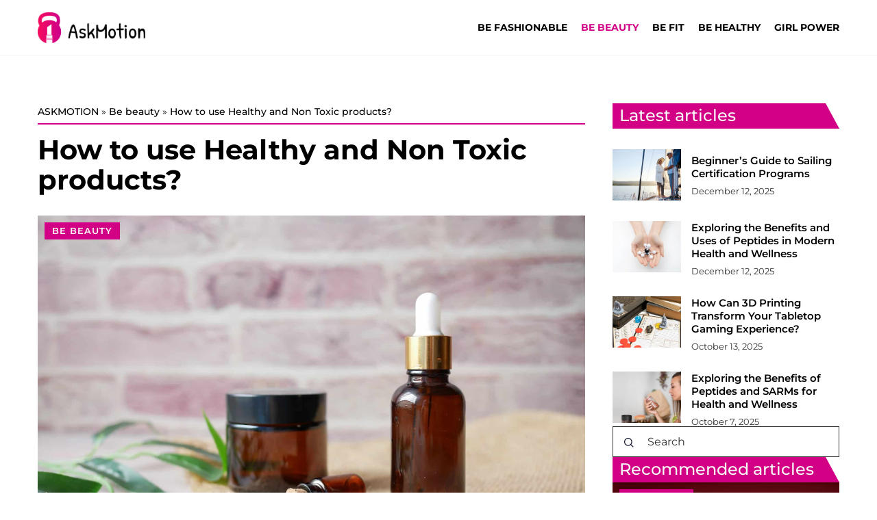

--- FILE ---
content_type: text/html; charset=UTF-8
request_url: https://askmotion.com/how-to-use-healthy-and-non-toxic-products/
body_size: 15346
content:
<!DOCTYPE html>
<html lang="en">
<head><meta charset="UTF-8"><script>if(navigator.userAgent.match(/MSIE|Internet Explorer/i)||navigator.userAgent.match(/Trident\/7\..*?rv:11/i)){var href=document.location.href;if(!href.match(/[?&]nowprocket/)){if(href.indexOf("?")==-1){if(href.indexOf("#")==-1){document.location.href=href+"?nowprocket=1"}else{document.location.href=href.replace("#","?nowprocket=1#")}}else{if(href.indexOf("#")==-1){document.location.href=href+"&nowprocket=1"}else{document.location.href=href.replace("#","&nowprocket=1#")}}}}</script><script>(()=>{class RocketLazyLoadScripts{constructor(){this.v="1.2.6",this.triggerEvents=["keydown","mousedown","mousemove","touchmove","touchstart","touchend","wheel"],this.userEventHandler=this.t.bind(this),this.touchStartHandler=this.i.bind(this),this.touchMoveHandler=this.o.bind(this),this.touchEndHandler=this.h.bind(this),this.clickHandler=this.u.bind(this),this.interceptedClicks=[],this.interceptedClickListeners=[],this.l(this),window.addEventListener("pageshow",(t=>{this.persisted=t.persisted,this.everythingLoaded&&this.m()})),this.CSPIssue=sessionStorage.getItem("rocketCSPIssue"),document.addEventListener("securitypolicyviolation",(t=>{this.CSPIssue||"script-src-elem"!==t.violatedDirective||"data"!==t.blockedURI||(this.CSPIssue=!0,sessionStorage.setItem("rocketCSPIssue",!0))})),document.addEventListener("DOMContentLoaded",(()=>{this.k()})),this.delayedScripts={normal:[],async:[],defer:[]},this.trash=[],this.allJQueries=[]}p(t){document.hidden?t.t():(this.triggerEvents.forEach((e=>window.addEventListener(e,t.userEventHandler,{passive:!0}))),window.addEventListener("touchstart",t.touchStartHandler,{passive:!0}),window.addEventListener("mousedown",t.touchStartHandler),document.addEventListener("visibilitychange",t.userEventHandler))}_(){this.triggerEvents.forEach((t=>window.removeEventListener(t,this.userEventHandler,{passive:!0}))),document.removeEventListener("visibilitychange",this.userEventHandler)}i(t){"HTML"!==t.target.tagName&&(window.addEventListener("touchend",this.touchEndHandler),window.addEventListener("mouseup",this.touchEndHandler),window.addEventListener("touchmove",this.touchMoveHandler,{passive:!0}),window.addEventListener("mousemove",this.touchMoveHandler),t.target.addEventListener("click",this.clickHandler),this.L(t.target,!0),this.S(t.target,"onclick","rocket-onclick"),this.C())}o(t){window.removeEventListener("touchend",this.touchEndHandler),window.removeEventListener("mouseup",this.touchEndHandler),window.removeEventListener("touchmove",this.touchMoveHandler,{passive:!0}),window.removeEventListener("mousemove",this.touchMoveHandler),t.target.removeEventListener("click",this.clickHandler),this.L(t.target,!1),this.S(t.target,"rocket-onclick","onclick"),this.M()}h(){window.removeEventListener("touchend",this.touchEndHandler),window.removeEventListener("mouseup",this.touchEndHandler),window.removeEventListener("touchmove",this.touchMoveHandler,{passive:!0}),window.removeEventListener("mousemove",this.touchMoveHandler)}u(t){t.target.removeEventListener("click",this.clickHandler),this.L(t.target,!1),this.S(t.target,"rocket-onclick","onclick"),this.interceptedClicks.push(t),t.preventDefault(),t.stopPropagation(),t.stopImmediatePropagation(),this.M()}O(){window.removeEventListener("touchstart",this.touchStartHandler,{passive:!0}),window.removeEventListener("mousedown",this.touchStartHandler),this.interceptedClicks.forEach((t=>{t.target.dispatchEvent(new MouseEvent("click",{view:t.view,bubbles:!0,cancelable:!0}))}))}l(t){EventTarget.prototype.addEventListenerWPRocketBase=EventTarget.prototype.addEventListener,EventTarget.prototype.addEventListener=function(e,i,o){"click"!==e||t.windowLoaded||i===t.clickHandler||t.interceptedClickListeners.push({target:this,func:i,options:o}),(this||window).addEventListenerWPRocketBase(e,i,o)}}L(t,e){this.interceptedClickListeners.forEach((i=>{i.target===t&&(e?t.removeEventListener("click",i.func,i.options):t.addEventListener("click",i.func,i.options))})),t.parentNode!==document.documentElement&&this.L(t.parentNode,e)}D(){return new Promise((t=>{this.P?this.M=t:t()}))}C(){this.P=!0}M(){this.P=!1}S(t,e,i){t.hasAttribute&&t.hasAttribute(e)&&(event.target.setAttribute(i,event.target.getAttribute(e)),event.target.removeAttribute(e))}t(){this._(this),"loading"===document.readyState?document.addEventListener("DOMContentLoaded",this.R.bind(this)):this.R()}k(){let t=[];document.querySelectorAll("script[type=rocketlazyloadscript][data-rocket-src]").forEach((e=>{let i=e.getAttribute("data-rocket-src");if(i&&!i.startsWith("data:")){0===i.indexOf("//")&&(i=location.protocol+i);try{const o=new URL(i).origin;o!==location.origin&&t.push({src:o,crossOrigin:e.crossOrigin||"module"===e.getAttribute("data-rocket-type")})}catch(t){}}})),t=[...new Map(t.map((t=>[JSON.stringify(t),t]))).values()],this.T(t,"preconnect")}async R(){this.lastBreath=Date.now(),this.j(this),this.F(this),this.I(),this.W(),this.q(),await this.A(this.delayedScripts.normal),await this.A(this.delayedScripts.defer),await this.A(this.delayedScripts.async);try{await this.U(),await this.H(this),await this.J()}catch(t){console.error(t)}window.dispatchEvent(new Event("rocket-allScriptsLoaded")),this.everythingLoaded=!0,this.D().then((()=>{this.O()})),this.N()}W(){document.querySelectorAll("script[type=rocketlazyloadscript]").forEach((t=>{t.hasAttribute("data-rocket-src")?t.hasAttribute("async")&&!1!==t.async?this.delayedScripts.async.push(t):t.hasAttribute("defer")&&!1!==t.defer||"module"===t.getAttribute("data-rocket-type")?this.delayedScripts.defer.push(t):this.delayedScripts.normal.push(t):this.delayedScripts.normal.push(t)}))}async B(t){if(await this.G(),!0!==t.noModule||!("noModule"in HTMLScriptElement.prototype))return new Promise((e=>{let i;function o(){(i||t).setAttribute("data-rocket-status","executed"),e()}try{if(navigator.userAgent.indexOf("Firefox/")>0||""===navigator.vendor||this.CSPIssue)i=document.createElement("script"),[...t.attributes].forEach((t=>{let e=t.nodeName;"type"!==e&&("data-rocket-type"===e&&(e="type"),"data-rocket-src"===e&&(e="src"),i.setAttribute(e,t.nodeValue))})),t.text&&(i.text=t.text),i.hasAttribute("src")?(i.addEventListener("load",o),i.addEventListener("error",(function(){i.setAttribute("data-rocket-status","failed-network"),e()})),setTimeout((()=>{i.isConnected||e()}),1)):(i.text=t.text,o()),t.parentNode.replaceChild(i,t);else{const i=t.getAttribute("data-rocket-type"),s=t.getAttribute("data-rocket-src");i?(t.type=i,t.removeAttribute("data-rocket-type")):t.removeAttribute("type"),t.addEventListener("load",o),t.addEventListener("error",(i=>{this.CSPIssue&&i.target.src.startsWith("data:")?(console.log("WPRocket: data-uri blocked by CSP -> fallback"),t.removeAttribute("src"),this.B(t).then(e)):(t.setAttribute("data-rocket-status","failed-network"),e())})),s?(t.removeAttribute("data-rocket-src"),t.src=s):t.src="data:text/javascript;base64,"+window.btoa(unescape(encodeURIComponent(t.text)))}}catch(i){t.setAttribute("data-rocket-status","failed-transform"),e()}}));t.setAttribute("data-rocket-status","skipped")}async A(t){const e=t.shift();return e&&e.isConnected?(await this.B(e),this.A(t)):Promise.resolve()}q(){this.T([...this.delayedScripts.normal,...this.delayedScripts.defer,...this.delayedScripts.async],"preload")}T(t,e){var i=document.createDocumentFragment();t.forEach((t=>{const o=t.getAttribute&&t.getAttribute("data-rocket-src")||t.src;if(o&&!o.startsWith("data:")){const s=document.createElement("link");s.href=o,s.rel=e,"preconnect"!==e&&(s.as="script"),t.getAttribute&&"module"===t.getAttribute("data-rocket-type")&&(s.crossOrigin=!0),t.crossOrigin&&(s.crossOrigin=t.crossOrigin),t.integrity&&(s.integrity=t.integrity),i.appendChild(s),this.trash.push(s)}})),document.head.appendChild(i)}j(t){let e={};function i(i,o){return e[o].eventsToRewrite.indexOf(i)>=0&&!t.everythingLoaded?"rocket-"+i:i}function o(t,o){!function(t){e[t]||(e[t]={originalFunctions:{add:t.addEventListener,remove:t.removeEventListener},eventsToRewrite:[]},t.addEventListener=function(){arguments[0]=i(arguments[0],t),e[t].originalFunctions.add.apply(t,arguments)},t.removeEventListener=function(){arguments[0]=i(arguments[0],t),e[t].originalFunctions.remove.apply(t,arguments)})}(t),e[t].eventsToRewrite.push(o)}function s(e,i){let o=e[i];e[i]=null,Object.defineProperty(e,i,{get:()=>o||function(){},set(s){t.everythingLoaded?o=s:e["rocket"+i]=o=s}})}o(document,"DOMContentLoaded"),o(window,"DOMContentLoaded"),o(window,"load"),o(window,"pageshow"),o(document,"readystatechange"),s(document,"onreadystatechange"),s(window,"onload"),s(window,"onpageshow");try{Object.defineProperty(document,"readyState",{get:()=>t.rocketReadyState,set(e){t.rocketReadyState=e},configurable:!0}),document.readyState="loading"}catch(t){console.log("WPRocket DJE readyState conflict, bypassing")}}F(t){let e;function i(e){return t.everythingLoaded?e:e.split(" ").map((t=>"load"===t||0===t.indexOf("load.")?"rocket-jquery-load":t)).join(" ")}function o(o){function s(t){const e=o.fn[t];o.fn[t]=o.fn.init.prototype[t]=function(){return this[0]===window&&("string"==typeof arguments[0]||arguments[0]instanceof String?arguments[0]=i(arguments[0]):"object"==typeof arguments[0]&&Object.keys(arguments[0]).forEach((t=>{const e=arguments[0][t];delete arguments[0][t],arguments[0][i(t)]=e}))),e.apply(this,arguments),this}}o&&o.fn&&!t.allJQueries.includes(o)&&(o.fn.ready=o.fn.init.prototype.ready=function(e){return t.domReadyFired?e.bind(document)(o):document.addEventListener("rocket-DOMContentLoaded",(()=>e.bind(document)(o))),o([])},s("on"),s("one"),t.allJQueries.push(o)),e=o}o(window.jQuery),Object.defineProperty(window,"jQuery",{get:()=>e,set(t){o(t)}})}async H(t){const e=document.querySelector("script[data-webpack]");e&&(await async function(){return new Promise((t=>{e.addEventListener("load",t),e.addEventListener("error",t)}))}(),await t.K(),await t.H(t))}async U(){this.domReadyFired=!0;try{document.readyState="interactive"}catch(t){}await this.G(),document.dispatchEvent(new Event("rocket-readystatechange")),await this.G(),document.rocketonreadystatechange&&document.rocketonreadystatechange(),await this.G(),document.dispatchEvent(new Event("rocket-DOMContentLoaded")),await this.G(),window.dispatchEvent(new Event("rocket-DOMContentLoaded"))}async J(){try{document.readyState="complete"}catch(t){}await this.G(),document.dispatchEvent(new Event("rocket-readystatechange")),await this.G(),document.rocketonreadystatechange&&document.rocketonreadystatechange(),await this.G(),window.dispatchEvent(new Event("rocket-load")),await this.G(),window.rocketonload&&window.rocketonload(),await this.G(),this.allJQueries.forEach((t=>t(window).trigger("rocket-jquery-load"))),await this.G();const t=new Event("rocket-pageshow");t.persisted=this.persisted,window.dispatchEvent(t),await this.G(),window.rocketonpageshow&&window.rocketonpageshow({persisted:this.persisted}),this.windowLoaded=!0}m(){document.onreadystatechange&&document.onreadystatechange(),window.onload&&window.onload(),window.onpageshow&&window.onpageshow({persisted:this.persisted})}I(){const t=new Map;document.write=document.writeln=function(e){const i=document.currentScript;i||console.error("WPRocket unable to document.write this: "+e);const o=document.createRange(),s=i.parentElement;let n=t.get(i);void 0===n&&(n=i.nextSibling,t.set(i,n));const c=document.createDocumentFragment();o.setStart(c,0),c.appendChild(o.createContextualFragment(e)),s.insertBefore(c,n)}}async G(){Date.now()-this.lastBreath>45&&(await this.K(),this.lastBreath=Date.now())}async K(){return document.hidden?new Promise((t=>setTimeout(t))):new Promise((t=>requestAnimationFrame(t)))}N(){this.trash.forEach((t=>t.remove()))}static run(){const t=new RocketLazyLoadScripts;t.p(t)}}RocketLazyLoadScripts.run()})();</script>	
	
	<meta name="viewport" content="width=device-width, initial-scale=1">
		<meta name='robots' content='index, follow, max-image-preview:large, max-snippet:-1, max-video-preview:-1' />

	<!-- This site is optimized with the Yoast SEO plugin v23.4 - https://yoast.com/wordpress/plugins/seo/ -->
	<title>How to use Healthy and Non Toxic products? - Askmotion</title><link rel="preload" data-rocket-preload as="image" href="https://askmotion.com/wp-content/uploads/2022/09/towfiqu-barbhuiya-jbjmimlaC-U-unsplash.jpg" fetchpriority="high">
	<meta name="description" content="Check out our blog article How to use Healthy and Non Toxic products? ✔️ Expect a solid dose of accurate and informative content!" />
	<link rel="canonical" href="https://askmotion.com/how-to-use-healthy-and-non-toxic-products/" />
	<meta property="og:locale" content="en_US" />
	<meta property="og:type" content="article" />
	<meta property="og:title" content="How to use Healthy and Non Toxic products? - Askmotion" />
	<meta property="og:description" content="Check out our blog article How to use Healthy and Non Toxic products? ✔️ Expect a solid dose of accurate and informative content!" />
	<meta property="og:url" content="https://askmotion.com/how-to-use-healthy-and-non-toxic-products/" />
	<meta property="og:site_name" content="Askmotion" />
	<meta property="og:image" content="https://askmotion.com/wp-content/uploads/2022/09/towfiqu-barbhuiya-jbjmimlaC-U-unsplash.jpg" />
	<meta property="og:image:width" content="1920" />
	<meta property="og:image:height" content="1281" />
	<meta property="og:image:type" content="image/jpeg" />
	<meta name="author" content="Brandy Salisbury" />
	<meta name="twitter:card" content="summary_large_image" />
	<meta name="twitter:label1" content="Written by" />
	<meta name="twitter:data1" content="Brandy Salisbury" />
	<meta name="twitter:label2" content="Est. reading time" />
	<meta name="twitter:data2" content="4 minutes" />
	<script type="application/ld+json" class="yoast-schema-graph">{"@context":"https://schema.org","@graph":[{"@type":"WebPage","@id":"https://askmotion.com/how-to-use-healthy-and-non-toxic-products/","url":"https://askmotion.com/how-to-use-healthy-and-non-toxic-products/","name":"How to use Healthy and Non Toxic products? - Askmotion","isPartOf":{"@id":"https://askmotion.com/#website"},"primaryImageOfPage":{"@id":"https://askmotion.com/how-to-use-healthy-and-non-toxic-products/#primaryimage"},"image":{"@id":"https://askmotion.com/how-to-use-healthy-and-non-toxic-products/#primaryimage"},"thumbnailUrl":"https://askmotion.com/wp-content/uploads/2022/09/towfiqu-barbhuiya-jbjmimlaC-U-unsplash.jpg","description":"Check out our blog article How to use Healthy and Non Toxic products? ✔️ Expect a solid dose of accurate and informative content!","inLanguage":"en-US","potentialAction":[{"@type":"ReadAction","target":["https://askmotion.com/how-to-use-healthy-and-non-toxic-products/"]}]},{"@type":"ImageObject","inLanguage":"en-US","@id":"https://askmotion.com/how-to-use-healthy-and-non-toxic-products/#primaryimage","url":"https://askmotion.com/wp-content/uploads/2022/09/towfiqu-barbhuiya-jbjmimlaC-U-unsplash.jpg","contentUrl":"https://askmotion.com/wp-content/uploads/2022/09/towfiqu-barbhuiya-jbjmimlaC-U-unsplash.jpg","width":1920,"height":1281},{"@type":"WebSite","@id":"https://askmotion.com/#website","url":"https://askmotion.com/","name":"Askmotion","description":"","potentialAction":[{"@type":"SearchAction","target":{"@type":"EntryPoint","urlTemplate":"https://askmotion.com/?s={search_term_string}"},"query-input":{"@type":"PropertyValueSpecification","valueRequired":true,"valueName":"search_term_string"}}],"inLanguage":"en-US"}]}</script>
	<!-- / Yoast SEO plugin. -->


<link rel='dns-prefetch' href='//cdnjs.cloudflare.com' />

<!-- askmotion.com is managing ads with Advanced Ads 1.54.1 --><!--noptimize--><script id="askmo-ready">
			window.advanced_ads_ready=function(e,a){a=a||"complete";var d=function(e){return"interactive"===a?"loading"!==e:"complete"===e};d(document.readyState)?e():document.addEventListener("readystatechange",(function(a){d(a.target.readyState)&&e()}),{once:"interactive"===a})},window.advanced_ads_ready_queue=window.advanced_ads_ready_queue||[];		</script>
		<!--/noptimize--><style id='wp-emoji-styles-inline-css' type='text/css'>

	img.wp-smiley, img.emoji {
		display: inline !important;
		border: none !important;
		box-shadow: none !important;
		height: 1em !important;
		width: 1em !important;
		margin: 0 0.07em !important;
		vertical-align: -0.1em !important;
		background: none !important;
		padding: 0 !important;
	}
</style>
<style id='classic-theme-styles-inline-css' type='text/css'>
/*! This file is auto-generated */
.wp-block-button__link{color:#fff;background-color:#32373c;border-radius:9999px;box-shadow:none;text-decoration:none;padding:calc(.667em + 2px) calc(1.333em + 2px);font-size:1.125em}.wp-block-file__button{background:#32373c;color:#fff;text-decoration:none}
</style>
<style id='global-styles-inline-css' type='text/css'>
:root{--wp--preset--aspect-ratio--square: 1;--wp--preset--aspect-ratio--4-3: 4/3;--wp--preset--aspect-ratio--3-4: 3/4;--wp--preset--aspect-ratio--3-2: 3/2;--wp--preset--aspect-ratio--2-3: 2/3;--wp--preset--aspect-ratio--16-9: 16/9;--wp--preset--aspect-ratio--9-16: 9/16;--wp--preset--color--black: #000000;--wp--preset--color--cyan-bluish-gray: #abb8c3;--wp--preset--color--white: #ffffff;--wp--preset--color--pale-pink: #f78da7;--wp--preset--color--vivid-red: #cf2e2e;--wp--preset--color--luminous-vivid-orange: #ff6900;--wp--preset--color--luminous-vivid-amber: #fcb900;--wp--preset--color--light-green-cyan: #7bdcb5;--wp--preset--color--vivid-green-cyan: #00d084;--wp--preset--color--pale-cyan-blue: #8ed1fc;--wp--preset--color--vivid-cyan-blue: #0693e3;--wp--preset--color--vivid-purple: #9b51e0;--wp--preset--gradient--vivid-cyan-blue-to-vivid-purple: linear-gradient(135deg,rgba(6,147,227,1) 0%,rgb(155,81,224) 100%);--wp--preset--gradient--light-green-cyan-to-vivid-green-cyan: linear-gradient(135deg,rgb(122,220,180) 0%,rgb(0,208,130) 100%);--wp--preset--gradient--luminous-vivid-amber-to-luminous-vivid-orange: linear-gradient(135deg,rgba(252,185,0,1) 0%,rgba(255,105,0,1) 100%);--wp--preset--gradient--luminous-vivid-orange-to-vivid-red: linear-gradient(135deg,rgba(255,105,0,1) 0%,rgb(207,46,46) 100%);--wp--preset--gradient--very-light-gray-to-cyan-bluish-gray: linear-gradient(135deg,rgb(238,238,238) 0%,rgb(169,184,195) 100%);--wp--preset--gradient--cool-to-warm-spectrum: linear-gradient(135deg,rgb(74,234,220) 0%,rgb(151,120,209) 20%,rgb(207,42,186) 40%,rgb(238,44,130) 60%,rgb(251,105,98) 80%,rgb(254,248,76) 100%);--wp--preset--gradient--blush-light-purple: linear-gradient(135deg,rgb(255,206,236) 0%,rgb(152,150,240) 100%);--wp--preset--gradient--blush-bordeaux: linear-gradient(135deg,rgb(254,205,165) 0%,rgb(254,45,45) 50%,rgb(107,0,62) 100%);--wp--preset--gradient--luminous-dusk: linear-gradient(135deg,rgb(255,203,112) 0%,rgb(199,81,192) 50%,rgb(65,88,208) 100%);--wp--preset--gradient--pale-ocean: linear-gradient(135deg,rgb(255,245,203) 0%,rgb(182,227,212) 50%,rgb(51,167,181) 100%);--wp--preset--gradient--electric-grass: linear-gradient(135deg,rgb(202,248,128) 0%,rgb(113,206,126) 100%);--wp--preset--gradient--midnight: linear-gradient(135deg,rgb(2,3,129) 0%,rgb(40,116,252) 100%);--wp--preset--font-size--small: 13px;--wp--preset--font-size--medium: 20px;--wp--preset--font-size--large: 36px;--wp--preset--font-size--x-large: 42px;--wp--preset--spacing--20: 0.44rem;--wp--preset--spacing--30: 0.67rem;--wp--preset--spacing--40: 1rem;--wp--preset--spacing--50: 1.5rem;--wp--preset--spacing--60: 2.25rem;--wp--preset--spacing--70: 3.38rem;--wp--preset--spacing--80: 5.06rem;--wp--preset--shadow--natural: 6px 6px 9px rgba(0, 0, 0, 0.2);--wp--preset--shadow--deep: 12px 12px 50px rgba(0, 0, 0, 0.4);--wp--preset--shadow--sharp: 6px 6px 0px rgba(0, 0, 0, 0.2);--wp--preset--shadow--outlined: 6px 6px 0px -3px rgba(255, 255, 255, 1), 6px 6px rgba(0, 0, 0, 1);--wp--preset--shadow--crisp: 6px 6px 0px rgba(0, 0, 0, 1);}:where(.is-layout-flex){gap: 0.5em;}:where(.is-layout-grid){gap: 0.5em;}body .is-layout-flex{display: flex;}.is-layout-flex{flex-wrap: wrap;align-items: center;}.is-layout-flex > :is(*, div){margin: 0;}body .is-layout-grid{display: grid;}.is-layout-grid > :is(*, div){margin: 0;}:where(.wp-block-columns.is-layout-flex){gap: 2em;}:where(.wp-block-columns.is-layout-grid){gap: 2em;}:where(.wp-block-post-template.is-layout-flex){gap: 1.25em;}:where(.wp-block-post-template.is-layout-grid){gap: 1.25em;}.has-black-color{color: var(--wp--preset--color--black) !important;}.has-cyan-bluish-gray-color{color: var(--wp--preset--color--cyan-bluish-gray) !important;}.has-white-color{color: var(--wp--preset--color--white) !important;}.has-pale-pink-color{color: var(--wp--preset--color--pale-pink) !important;}.has-vivid-red-color{color: var(--wp--preset--color--vivid-red) !important;}.has-luminous-vivid-orange-color{color: var(--wp--preset--color--luminous-vivid-orange) !important;}.has-luminous-vivid-amber-color{color: var(--wp--preset--color--luminous-vivid-amber) !important;}.has-light-green-cyan-color{color: var(--wp--preset--color--light-green-cyan) !important;}.has-vivid-green-cyan-color{color: var(--wp--preset--color--vivid-green-cyan) !important;}.has-pale-cyan-blue-color{color: var(--wp--preset--color--pale-cyan-blue) !important;}.has-vivid-cyan-blue-color{color: var(--wp--preset--color--vivid-cyan-blue) !important;}.has-vivid-purple-color{color: var(--wp--preset--color--vivid-purple) !important;}.has-black-background-color{background-color: var(--wp--preset--color--black) !important;}.has-cyan-bluish-gray-background-color{background-color: var(--wp--preset--color--cyan-bluish-gray) !important;}.has-white-background-color{background-color: var(--wp--preset--color--white) !important;}.has-pale-pink-background-color{background-color: var(--wp--preset--color--pale-pink) !important;}.has-vivid-red-background-color{background-color: var(--wp--preset--color--vivid-red) !important;}.has-luminous-vivid-orange-background-color{background-color: var(--wp--preset--color--luminous-vivid-orange) !important;}.has-luminous-vivid-amber-background-color{background-color: var(--wp--preset--color--luminous-vivid-amber) !important;}.has-light-green-cyan-background-color{background-color: var(--wp--preset--color--light-green-cyan) !important;}.has-vivid-green-cyan-background-color{background-color: var(--wp--preset--color--vivid-green-cyan) !important;}.has-pale-cyan-blue-background-color{background-color: var(--wp--preset--color--pale-cyan-blue) !important;}.has-vivid-cyan-blue-background-color{background-color: var(--wp--preset--color--vivid-cyan-blue) !important;}.has-vivid-purple-background-color{background-color: var(--wp--preset--color--vivid-purple) !important;}.has-black-border-color{border-color: var(--wp--preset--color--black) !important;}.has-cyan-bluish-gray-border-color{border-color: var(--wp--preset--color--cyan-bluish-gray) !important;}.has-white-border-color{border-color: var(--wp--preset--color--white) !important;}.has-pale-pink-border-color{border-color: var(--wp--preset--color--pale-pink) !important;}.has-vivid-red-border-color{border-color: var(--wp--preset--color--vivid-red) !important;}.has-luminous-vivid-orange-border-color{border-color: var(--wp--preset--color--luminous-vivid-orange) !important;}.has-luminous-vivid-amber-border-color{border-color: var(--wp--preset--color--luminous-vivid-amber) !important;}.has-light-green-cyan-border-color{border-color: var(--wp--preset--color--light-green-cyan) !important;}.has-vivid-green-cyan-border-color{border-color: var(--wp--preset--color--vivid-green-cyan) !important;}.has-pale-cyan-blue-border-color{border-color: var(--wp--preset--color--pale-cyan-blue) !important;}.has-vivid-cyan-blue-border-color{border-color: var(--wp--preset--color--vivid-cyan-blue) !important;}.has-vivid-purple-border-color{border-color: var(--wp--preset--color--vivid-purple) !important;}.has-vivid-cyan-blue-to-vivid-purple-gradient-background{background: var(--wp--preset--gradient--vivid-cyan-blue-to-vivid-purple) !important;}.has-light-green-cyan-to-vivid-green-cyan-gradient-background{background: var(--wp--preset--gradient--light-green-cyan-to-vivid-green-cyan) !important;}.has-luminous-vivid-amber-to-luminous-vivid-orange-gradient-background{background: var(--wp--preset--gradient--luminous-vivid-amber-to-luminous-vivid-orange) !important;}.has-luminous-vivid-orange-to-vivid-red-gradient-background{background: var(--wp--preset--gradient--luminous-vivid-orange-to-vivid-red) !important;}.has-very-light-gray-to-cyan-bluish-gray-gradient-background{background: var(--wp--preset--gradient--very-light-gray-to-cyan-bluish-gray) !important;}.has-cool-to-warm-spectrum-gradient-background{background: var(--wp--preset--gradient--cool-to-warm-spectrum) !important;}.has-blush-light-purple-gradient-background{background: var(--wp--preset--gradient--blush-light-purple) !important;}.has-blush-bordeaux-gradient-background{background: var(--wp--preset--gradient--blush-bordeaux) !important;}.has-luminous-dusk-gradient-background{background: var(--wp--preset--gradient--luminous-dusk) !important;}.has-pale-ocean-gradient-background{background: var(--wp--preset--gradient--pale-ocean) !important;}.has-electric-grass-gradient-background{background: var(--wp--preset--gradient--electric-grass) !important;}.has-midnight-gradient-background{background: var(--wp--preset--gradient--midnight) !important;}.has-small-font-size{font-size: var(--wp--preset--font-size--small) !important;}.has-medium-font-size{font-size: var(--wp--preset--font-size--medium) !important;}.has-large-font-size{font-size: var(--wp--preset--font-size--large) !important;}.has-x-large-font-size{font-size: var(--wp--preset--font-size--x-large) !important;}
:where(.wp-block-post-template.is-layout-flex){gap: 1.25em;}:where(.wp-block-post-template.is-layout-grid){gap: 1.25em;}
:where(.wp-block-columns.is-layout-flex){gap: 2em;}:where(.wp-block-columns.is-layout-grid){gap: 2em;}
:root :where(.wp-block-pullquote){font-size: 1.5em;line-height: 1.6;}
</style>
<link data-minify="1" rel='stylesheet' id='mainstyle-css' href='https://askmotion.com/wp-content/cache/min/1/wp-content/themes/knight-theme/style.css?ver=1725975630' type='text/css' media='all' />
<script type="text/javascript" src="https://askmotion.com/wp-includes/js/jquery/jquery.min.js?ver=3.7.1" id="jquery-core-js"></script>
<script type="text/javascript" src="https://askmotion.com/wp-includes/js/jquery/jquery-migrate.min.js?ver=3.4.1" id="jquery-migrate-js" data-rocket-defer defer></script>
<script  type="application/ld+json">
        {
          "@context": "https://schema.org",
          "@type": "BreadcrumbList",
          "itemListElement": [{"@type": "ListItem","position": 1,"name": "askmotion","item": "https://askmotion.com" },{"@type": "ListItem","position": 2,"name": "Be beauty","item": "https://askmotion.com/category/be-beauty/" },{"@type": "ListItem","position": 3,"name": "How to use Healthy and Non Toxic products?"}]
        }
        </script>    <style>
    @font-face {font-family: 'Montserrat';font-style: normal;font-weight: 400;src: url('https://askmotion.com/wp-content/themes/knight-theme/fonts/Montserrat-Regular.ttf');font-display: swap;}
    @font-face {font-family: 'Montserrat';font-style: normal;font-weight: 500;src: url('https://askmotion.com/wp-content/themes/knight-theme/fonts/Montserrat-Medium.ttf');font-display: swap;}
    @font-face {font-family: 'Montserrat';font-style: normal;font-weight: 600;src: url('https://askmotion.com/wp-content/themes/knight-theme/fonts/Montserrat-SemiBold.ttf');font-display: swap;}
    @font-face {font-family: 'Montserrat';font-style: normal;font-weight: 700;src: url('https://askmotion.com/wp-content/themes/knight-theme/fonts/Montserrat-Bold.ttf');font-display: swap;}
    @font-face {font-family: 'Montserrat';font-style: normal;font-weight: 900;src: url('https://askmotion.com/wp-content/themes/knight-theme/fonts/Montserrat-Black.ttf');font-display: swap;}
    
    </style>
<script  type="application/ld+json">
        {
          "@context": "https://schema.org",
          "@type": "Article",
          "headline": "How to use Healthy and Non Toxic products?",
          "image": "https://askmotion.com/wp-content/uploads/2022/09/towfiqu-barbhuiya-jbjmimlaC-U-unsplash.jpg",
          "datePublished": "2022-09-26",
          "dateModified": "2022-09-26",
          "author": {
            "@type": "Person",
            "name": "Brandy Salisbury"
          },
           "publisher": {
            "@type": "Organization",
            "name": "Askmotion",
            "logo": {
              "@type": "ImageObject",
              "url": "https://askmotion.com/wp-content/uploads/2023/12/rsz_askmotion3x.png"
            }
          }
          
        }
        </script><link rel="icon" href="https://askmotion.com/wp-content/uploads/2021/01/fav.png" sizes="32x32" />
<link rel="icon" href="https://askmotion.com/wp-content/uploads/2021/01/fav.png" sizes="192x192" />
<link rel="apple-touch-icon" href="https://askmotion.com/wp-content/uploads/2021/01/fav.png" />
<meta name="msapplication-TileImage" content="https://askmotion.com/wp-content/uploads/2021/01/fav.png" />
		<style type="text/css" id="wp-custom-css">
			.k_logo {
	    width: 157px;
}		</style>
		<noscript><style id="rocket-lazyload-nojs-css">.rll-youtube-player, [data-lazy-src]{display:none !important;}</style></noscript>
	<!-- Global site tag (gtag.js) - Google Analytics -->
<script type="rocketlazyloadscript" async data-rocket-src="https://www.googletagmanager.com/gtag/js?id=G-7EFQNMVQWW"></script>
<script type="rocketlazyloadscript">
  window.dataLayer = window.dataLayer || [];
  function gtag(){dataLayer.push(arguments);}
  gtag('js', new Date());

  gtag('config', 'G-7EFQNMVQWW');
</script>

</head>

<body class="post-template-default single single-post postid-7560 single-format-standard aa-prefix-askmo-">


	<header class="k_header">
		<div class="k_conatiner k-flex-between"> 
			<nav id="mainnav" class="mainnav" role="navigation">
				<div class="menu-menu-glowne-container"><ul id="menu-menu-glowne" class="menu"><li id="menu-item-1036" class="menu-item menu-item-type-taxonomy menu-item-object-category menu-item-has-children menu-item-1036"><a href="https://askmotion.com/category/be-fashionable/">Be fashionable</a>
<ul class="sub-menu">
	<li id="menu-item-6723" class="menu-item menu-item-type-taxonomy menu-item-object-category menu-item-6723"><a href="https://askmotion.com/category/be-fashionable/for-training/">For training</a></li>
	<li id="menu-item-6722" class="menu-item menu-item-type-taxonomy menu-item-object-category menu-item-6722"><a href="https://askmotion.com/category/be-fashionable/for-everyday/">For everyday</a></li>
</ul>
</li>
<li id="menu-item-1041" class="menu-item menu-item-type-taxonomy menu-item-object-category current-post-ancestor current-menu-parent current-post-parent menu-item-1041"><a href="https://askmotion.com/category/be-beauty/">Be beauty</a></li>
<li id="menu-item-1042" class="menu-item menu-item-type-taxonomy menu-item-object-category menu-item-has-children menu-item-1042"><a href="https://askmotion.com/category/be-fit/">Be fit</a>
<ul class="sub-menu">
	<li id="menu-item-6724" class="menu-item menu-item-type-taxonomy menu-item-object-category menu-item-6724"><a href="https://askmotion.com/category/be-fit/tips/">Tips</a></li>
	<li id="menu-item-1044" class="menu-item menu-item-type-taxonomy menu-item-object-category menu-item-1044"><a href="https://askmotion.com/category/be-fit/activities/">Activities</a></li>
	<li id="menu-item-1043" class="menu-item menu-item-type-taxonomy menu-item-object-category menu-item-1043"><a href="https://askmotion.com/category/be-fit/exercises/">Exercises</a></li>
</ul>
</li>
<li id="menu-item-1045" class="menu-item menu-item-type-taxonomy menu-item-object-category menu-item-has-children menu-item-1045"><a href="https://askmotion.com/category/be-healthy/">Be healthy</a>
<ul class="sub-menu">
	<li id="menu-item-1047" class="menu-item menu-item-type-taxonomy menu-item-object-category menu-item-1047"><a href="https://askmotion.com/category/be-healthy/live-healthy/">Live healthy</a></li>
	<li id="menu-item-1046" class="menu-item menu-item-type-taxonomy menu-item-object-category menu-item-1046"><a href="https://askmotion.com/category/be-healthy/eat-healthy/">Eat healthy</a></li>
</ul>
</li>
<li id="menu-item-6725" class="menu-item menu-item-type-taxonomy menu-item-object-category menu-item-6725"><a href="https://askmotion.com/category/girl-power/">Girl power</a></li>
</ul></div>			</nav> 
			<div class="k_logo">
								<a href="https://askmotion.com/">   
					<img width="757" height="217" src="https://askmotion.com/wp-content/uploads/2023/12/rsz_askmotion3x.png" class="logo-main" alt="askmotion.com">	
				</a>
							</div> 	
			<div class="mobile-menu">
				<div id="btn-menu">
					<svg class="ham hamRotate ham8" viewBox="0 0 100 100" width="80" onclick="this.classList.toggle('active')">
						<path class="line top" d="m 30,33 h 40 c 3.722839,0 7.5,3.126468 7.5,8.578427 0,5.451959 -2.727029,8.421573 -7.5,8.421573 h -20" />
						<path class="line middle"d="m 30,50 h 40" />
						<path class="line bottom" d="m 70,67 h -40 c 0,0 -7.5,-0.802118 -7.5,-8.365747 0,-7.563629 7.5,-8.634253 7.5,-8.634253 h 20" />
					</svg>
				</div>
			</div>
		</div> 
	</header>
			
									


<section class="k_text_section k-pt-7 k-pt-5-m">
	<div class="k_conatiner k_conatiner-col">
		<div class="k_col-7">
			<ul id="breadcrumbs" class="k_breadcrumbs"><li class="item-home"><a class="bread-link bread-home" href="https://askmotion.com" title="askmotion">askmotion</a></li><li class="separator separator-home"> &#187; </li><li data-id="4" class="item-cat"><a href="https://askmotion.com/category/be-beauty/">Be beauty</a></li><li class="separator"> &#187; </li><li data-id="5" class="item-current  item-7560"><strong class="bread-current bread-7560" title="How to use Healthy and Non Toxic products?">How to use Healthy and Non Toxic products?</strong></li></ul>			<h1 class="k_page_h1 k-mb-3">
				How to use Healthy and Non Toxic products?			</h1>

								<div class="k-mb-3 k_relative k-img-single">
						<img fetchpriority="high" width="1920" height="1281" src="https://askmotion.com/wp-content/uploads/2022/09/towfiqu-barbhuiya-jbjmimlaC-U-unsplash.jpg" alt="How to use Healthy and Non Toxic products?">	
							<div class="k_post-single-cat k-flex">
								<a href="https://askmotion.com/category/be-beauty/">Be beauty</a>  
							</div> 
					</div>
				


			<div class="k_meta-single k-mb-3 k-flex k-flex-v-center k_weight-semibold">
				<div class="k_post-single-author">
					<div class="k_meta-value">
						<a href="https://askmotion.com/autor/redaktor-blue-whale-press/">Brandy Salisbury</a>					</div>
				</div>
				<div class="k_post-single-date"><div class="k_meta-value"><time>September 26, 2022</time></div></div>
				  
				 <div class="k-post-reading-time">It takes approx. 4 minutes to read this article</div>			</div>

			
			<div class="k_content k_ul k-justify">
				<p>You may have heard that there are many healthy and non-toxic products out there, but you’re still not sure how to use them and what to buy. Luckily, we’ve rounded up the top non-toxic products and remedies that won’t hurt your budget or health with additives, dyes, or GMOs! Whether you want moisturizing lotion, anti-inflammatory pain relief creams, or something to strengthen your bones and nails, you’ll find everything you need. In this guide, you will find the various uses of non-toxic remedies and their benefits.</p>
<p>&nbsp;</p>
<h3><b>Use these remedies if you have pain</b></h3>
<p>If you have pain, try using a <a href="https://mockingbirdapothecary.com/collections/mockingbird-remedies/products/hormones-pms-monthly-balance-rollerball"><b>Hormones &amp; PMS Monthly Balance Essential Oil Rollerball</b></a><b>.</b> This is a blend of essential oils that are great for regulating hormones during monthly cycles. If you are having headaches or tension, try using the Eucalyptus Smudge Stick. Light it up and let the smoke waft through your space to help ease your pain. You can also use Ethiopian Black Seed Oil. It has been used to soothe the pain for centuries in traditional medicine practices! To relieve an inflammatory condition or infection such as eczema or psoriasis, an <b>anti-inflammatory immune support foot lotion</b> will be perfect for you.</p>
<p>&nbsp;</p>
<h3><b>Use these remedies when you want to relax</b></h3>
<p>Get some peace of mind when you&#8217;re feeling anxious or overwhelmed. Simply apply a rollerball of Hormones &amp; PMS Monthly Balance Essential Oil to the back of your neck, on your temples, or over your heart for a soothing effect. You can also use a<b> eucalyptus smudge stick</b> or an<b> Ethiopian Black Seed Oil</b> to purify the air in any space that&#8217;s feeling stuffy. And if it is feeling stuffy because of your menstrual cycle, try using <b>Hormones &amp; PMS Monthly Balance Essential Oil Rollerball</b> as needed. It&#8217;ll help with mood swings, cramps, and discomfort.</p>
<h3><b>Use these remedies to live your best life</b></h3>
<p>This list of healthy remedies is perfect for when you are feeling stressed out. They will help to relax your body, mind, and spirit so that you can get back to living your best life.</p>
<p>-Drink a cup of chamomile tea.</p>
<p>-Enjoy a massage with scented oils.</p>
<p>-Take a bath with Epsom salts, lavender oil, and candles.</p>
<p>-Take some time for yourself by doing yoga or meditating with soothing music in the background.</p>
<p>-Eat foods rich in magnesium like nuts, leafy greens, avocados, and whole grains.</p>
<p>-Get enough sleep so that you wake up refreshed and energized the next day! Get an eye mask and ear plugs if needed. You deserve it!</p>
<p>-Avoid drinking caffeine before bed as it will keep you awake at night. Drink decaffeinated teas instead if need be.</p>
<p>-Listen to soothing, relaxing music before going to bed. Studies show this actually helps people fall asleep faster than not listening to any music at all. Just don&#8217;t choose anything too fast-paced because that may have the opposite effect.</p>
<p>&nbsp;</p>
<h3><b>Benefits of using non-toxic products</b></h3>
<ol>
<li>Non-toxic products have been linked with a lower risk of many cancers such as cancer of the bladder, breast, colon, liver, lung, and prostate.</li>
<li>Non-toxic personal care products are less likely to irritate skin or cause allergic reactions. 3. Non-toxic cleaners are healthier for the environment because they don’t contain hazardous chemicals that can contaminate groundwater or soil.</li>
<li>Non-toxic products last longer since they don&#8217;t break down quickly in contact with water or air like toxic cleaning supplies do.</li>
<li>Non-toxic products are better for your wallet since you need to buy fewer items to get the same job done!</li>
<li>Non-toxic personal care products typically come from companies who put their customers first and foremost &#8211; providing transparency into what&#8217;s in the product and how it&#8217;s made so you know what you&#8217;re putting on your body every day is safe and healthy!</li>
</ol>
<p>&nbsp;</p>
<h3><b>Buy the mockingbird remedies</b></h3>
<p>If you are wondering where to buy these <b>mockingbird remedies</b> then check out this website. You can buy toxin-free and healthy <b>mockingbird remedies</b> such as <b>anti-inflammatory immune support foot lotion</b>, <b>Ethiopian black seed oil</b>, <b>eucalyptus smudge stick</b>, <b>Bergamot Magnesium Butter</b>, and many other products from here. They also offer a wide variety of natural remedies that can be used to enhance mental, emotional, physical, and well-being.</p>
<p>&nbsp;</p>
<p>Main photo: Towfiqu barbhuiya/unsplash.com</p>
			</div>

			

			
			
			<div class="k_posts-category k-flex k-mt-5">
				<div class="k-flex k_post-category-title k-color-161 k_uppercase k_weight-bold k_subtitle-24 k-mb-3 k_ls-1">See also</div>
				<div class="k_posts_category k_conatiner k_conatiner-col k-plr-0 k-gap-30"><div class="k_post_category-item k-flex"><div class="k_post-image"><a class="k-flex" href="https://askmotion.com/4-hairstyles-fit-for-hot-weather/" rel="nofollow"><img width="1920" height="1280" src="https://askmotion.com/wp-content/uploads/2021/11/brooke-cagle-pCdYJUAMSCo-unsplash.jpg" class="attachment-full size-full wp-post-image" alt="4 hairstyles fit for hot weather" decoding="async" fetchpriority="high" /></a><div class="k_post-content k_absolute"><div class="k_post-date k-title-white"><time>November 15, 2021</time></div><a class="k_post-title k-title-white k_weight-semibold k_height-11" href="https://askmotion.com/4-hairstyles-fit-for-hot-weather/">4 hairstyles fit for hot weather</a></div></div></div><div class="k_post_category-item k-flex"><div class="k_post-image"><a class="k-flex" href="https://askmotion.com/workout-and-hair-care-what-should-i-keep-in-mind/" rel="nofollow"><img width="1280" height="1920" src="https://askmotion.com/wp-content/uploads/2021/06/pexels-sabel-blanco-1638324.jpg" class="attachment-full size-full wp-post-image" alt="Workout and hair care &#8211; what should I keep in mind?" decoding="async" loading="lazy" /></a><div class="k_post-content k_absolute"><div class="k_post-date k-title-white"><time>May 12, 2021</time></div><a class="k_post-title k-title-white k_weight-semibold k_height-11" href="https://askmotion.com/workout-and-hair-care-what-should-i-keep-in-mind/">Workout and hair care &#8211; what should I keep in mind?</a></div></div></div></div>	
			</div>

			
		</div>
		<div class="k_col-3 k-sticky k-mt-5-m k-flex k-gap-50 k-flex-v-start">
			
			<div class="k_blog-post-recent k-flex">
				<div class="k_blog-post-recent-title k-third-color k_subtitle-24">Latest articles</div>
				<div class="k_recent-post k-flex"><div class="k_recent-item k-flex k-mt-3"><div class="k_post-image"><a class="k-flex" href="https://askmotion.com/beginners-guide-to-sailing-certification-programs/" rel="nofollow"><img width="626" height="417" src="https://askmotion.com/wp-content/uploads/2025/12/voyage-two_1098-16278.jpg" alt="Beginner&#8217;s Guide to Sailing Certification Programs" loading="lazy"></a></div><div class="k_post-content"><a class="k_post-title" href="https://askmotion.com/beginners-guide-to-sailing-certification-programs/">Beginner&#8217;s Guide to Sailing Certification Programs</a><div class="k_post-date"><time>December 12, 2025</time></div></div></div><div class="k_recent-item k-flex k-mt-3"><div class="k_post-image"><a class="k-flex" href="https://askmotion.com/exploring-the-benefits-and-uses-of-peptides-in-modern-health-and-wellness/" rel="nofollow"><img width="626" height="417" src="https://askmotion.com/wp-content/uploads/2025/12/hands-holding-molecular-structure-whit-background_181624-48214.jpg" alt="Exploring the Benefits and Uses of Peptides in Modern Health and Wellness" loading="lazy"></a></div><div class="k_post-content"><a class="k_post-title" href="https://askmotion.com/exploring-the-benefits-and-uses-of-peptides-in-modern-health-and-wellness/">Exploring the Benefits and Uses of Peptides in Modern Health and Wellness</a><div class="k_post-date"><time>December 12, 2025</time></div></div></div><div class="k_recent-item k-flex k-mt-3"><div class="k_post-image"><a class="k-flex" href="https://askmotion.com/how-can-3d-printing-transform-your-tabletop-gaming-experience/" rel="nofollow"><img width="626" height="417" src="https://askmotion.com/wp-content/uploads/2025/10/still-life-objects-with-role-playing-game-sheet_23-2149352298.jpg" alt="How Can 3D Printing Transform Your Tabletop Gaming Experience?" loading="lazy"></a></div><div class="k_post-content"><a class="k_post-title" href="https://askmotion.com/how-can-3d-printing-transform-your-tabletop-gaming-experience/">How Can 3D Printing Transform Your Tabletop Gaming Experience?</a><div class="k_post-date"><time>October 13, 2025</time></div></div></div><div class="k_recent-item k-flex k-mt-3"><div class="k_post-image"><a class="k-flex" href="https://askmotion.com/exploring-the-benefits-of-peptides-and-sarms-for-health-and-wellness/" rel="nofollow"><img width="626" height="352" src="https://askmotion.com/wp-content/uploads/2025/10/side-view-woman-holding-jar-with-spices_23-2148685770.jpg" alt="Exploring the Benefits of Peptides and SARMs for Health and Wellness" loading="lazy"></a></div><div class="k_post-content"><a class="k_post-title" href="https://askmotion.com/exploring-the-benefits-of-peptides-and-sarms-for-health-and-wellness/">Exploring the Benefits of Peptides and SARMs for Health and Wellness</a><div class="k_post-date"><time>October 7, 2025</time></div></div></div></div>	
			</div>
			<div class="k_search-form k-flex">
	<form  class="k-flex" method="get" action="https://askmotion.com/">
		<input class="k_search-input" type="text" name="s" placeholder="Search" value="">
		<button class="k_search-btn" type="submit" aria-label="Search"></button>
	</form>
</div>
				
									
			<div class="k_blog-cat-post k-gap-30 k-flex k-sticky">
				<div class="k-cat-name k-flex k-third-color k_subtitle-24">Recommended articles</div><div class="k_post-cat-sidebar k-flex k_relative"><div class="k_post-image k-flex k-mb-15"><a class="k-flex" href="https://askmotion.com/exploring-the-benefits-of-shopping-for-wigs-online/" rel="nofollow"><img width="1060" height="706" src="https://askmotion.com/wp-content/uploads/2024/04/woman-taking-selfie-with-pink-t-shirt_23-2148302771.jpg" class="attachment-full size-full wp-post-image" alt="Exploring the benefits of shopping for wigs online" decoding="async" loading="lazy" /></a><div class="k_post-category"><span class="k-color-be-online">Be online</span></div></div><div class="k_post-content"><div class="k_post-date k-mb-1"><time>April 19, 2024</time></div><a class="k_post-title" href="https://askmotion.com/exploring-the-benefits-of-shopping-for-wigs-online/">Exploring the benefits of shopping for wigs online</a></div></div><div class="k_post-cat-sidebar k-flex k_relative"><div class="k_post-image k-flex k-mb-15"><a class="k-flex" href="https://askmotion.com/how-to-care-for-trekking-boots/" rel="nofollow"><img width="1707" height="2560" src="https://askmotion.com/wp-content/uploads/2021/10/pexels-katya-wolf-8728413-scaled.jpg" class="attachment-full size-full wp-post-image" alt="How to care for trekking boots?" decoding="async" loading="lazy" /></a><div class="k_post-category"><span class="k-color-for-training">For training</span></div></div><div class="k_post-content"><div class="k_post-date k-mb-1"><time>October 18, 2021</time></div><a class="k_post-title" href="https://askmotion.com/how-to-care-for-trekking-boots/">How to care for trekking boots?</a></div></div>			</div>	

						
			
		</div> 

		
	</div>
</section>

<section class="k_comments_section k-pt-7-d k-pt-5-m k-pb-7-d k-pb-5-m">
	<div class="k_conatiner">
		<div class="k_col-7">
			

 

<div class="k_comments">
    	<div id="respond" class="comment-respond">
		<div class="k_form-title k_subtitle-24 k_uppercase k_weight-bold k-mb-4 k_ls-2">Add comment <small><a rel="nofollow" id="cancel-comment-reply-link" href="/how-to-use-healthy-and-non-toxic-products/#respond" style="display:none;">Cancel reply</a></small></div><form action="https://askmotion.com/wp-comments-post.php" method="post" id="commentform" class="comment-form" novalidate><p class="comment-notes"><span id="email-notes">Your email address will not be published.</span> <span class="required-field-message">Required fields are marked <span class="required">*</span></span></p><p class="comment-form-author"><label for="author">Name</label> <span class="required">*</span><input id="author" name="author" type="text" value="" size="30" aria-required='true' placeholder="Name" /></p>
<p class="comment-form-email"><label for="email">E-mail</label> <span class="required">*</span><input id="email" name="email" type="text" value="" size="30" aria-required='true' placeholder="E-mail" /></p>
<p class="comment-form-url"><label for="url">Website</label><input id="url" name="url" type="text" value="" size="30"  placeholder="Website"/></p>
<p class="comment-form-cookies-consent"><input id="wp-comment-cookies-consent" name="wp-comment-cookies-consent" type="checkbox" value="yes"Array /><label for="wp-comment-cookies-consent">Remember</label></p>
<div class="g-recaptcha-wrap" style="padding:10px 0 10px 0"><div  class="g-recaptcha" data-sitekey="6Lfb-FsiAAAAAPTfy5diijSjkqfWFzRTK7abMRc1"></div></div><p class="comment-form-comment"><label for="comment">Comment</label><textarea id="comment" required="required" name="comment" cols="45" rows="5" placeholder="Your comment" aria-required="true"></textarea></p><p class="form-submit"><input name="submit" type="submit" id="submit" class="submit" value="Submit" /> <input type='hidden' name='comment_post_ID' value='7560' id='comment_post_ID' />
<input type='hidden' name='comment_parent' id='comment_parent' value='0' />
</p> <p class="comment-form-aios-antibot-keys"><input type="hidden" name="lnnv1wod" value="8u6iqd6smwym" ><input type="hidden" name="60dtgm21" value="6ipni7dogibj" ></p></form>	</div><!-- #respond -->
	


     
</div>		</div>
	</div>
</section>	



		
	 




<footer>	
<section id="knight-widget" class="k-mb-5"><div class="k_conatiner k_conatiner-col k-flex-v-start k-gap-50-30"><div class="knight-widget-item k_col-2 k-flex"><div id="text-7" class="knight-widget widget_text">			<div class="textwidget"><div class="k-flex k-mb-2 k-footer-logo"><img width="757" height="217" decoding="async" src="https://askmotion.com/wp-content/uploads/2023/12/rsz_askmotion-biale3x.png" alt="askmotion.com" /></div>

</div>
		</div></div><div class="knight-widget-item k_col-2 k-flex"><div id="nav_menu-4" class="knight-widget widget_nav_menu"><div class="knight-widget-title">Navigation</div><div class="menu-navigation-container"><ul id="menu-navigation" class="menu"><li id="menu-item-7717" class="menu-item menu-item-type-post_type menu-item-object-page menu-item-7717"><a rel="nofollow" href="https://askmotion.com/privacy-policy/">Privacy policy</a></li>
<li id="menu-item-7718" class="menu-item menu-item-type-post_type menu-item-object-page menu-item-7718"><a href="https://askmotion.com/contact/">Contact</a></li>
</ul></div></div></div><div class="knight-widget-item k_col-2 k-flex"><div id="nav_menu-5" class="knight-widget widget_nav_menu"><div class="knight-widget-title">Categories</div><div class="menu-categories-container"><ul id="menu-categories" class="menu"><li id="menu-item-7719" class="menu-item menu-item-type-taxonomy menu-item-object-category current-post-ancestor current-menu-parent current-post-parent menu-item-7719"><a href="https://askmotion.com/category/be-beauty/">Be beauty</a></li>
<li id="menu-item-7720" class="menu-item menu-item-type-taxonomy menu-item-object-category menu-item-7720"><a href="https://askmotion.com/category/be-fashionable/">Be fashionable</a></li>
<li id="menu-item-7721" class="menu-item menu-item-type-taxonomy menu-item-object-category menu-item-7721"><a href="https://askmotion.com/category/be-fit/">Be fit</a></li>
<li id="menu-item-7722" class="menu-item menu-item-type-taxonomy menu-item-object-category menu-item-7722"><a href="https://askmotion.com/category/be-healthy/">Be healthy</a></li>
<li id="menu-item-7723" class="menu-item menu-item-type-taxonomy menu-item-object-category menu-item-7723"><a href="https://askmotion.com/category/girl-power/">Girl power</a></li>
</ul></div></div></div><div class="knight-widget-item k_col-33 k-flex"><div class="knight-widget-title">Popular articles</div><div class="k_recent-post k-flex"><div class="k_recent-item k-flex k-mt-3"><div class="k_post-image"><a class="k-flex" href="https://askmotion.com/bb-cc-creams-the-multi-tasking-cosmetics-you-will-be-friends-with/" rel="nofollow"><img width="1280" height="1920" src="https://askmotion.com/wp-content/uploads/2021/07/pexels-cottonbro-4612160.jpg" alt="BB &amp; CC creams &#8211; the multi-tasking cosmetics you will be friends with" loading="lazy"></a></div><div class="k_post-content"><a class="k_post-title" href="https://askmotion.com/bb-cc-creams-the-multi-tasking-cosmetics-you-will-be-friends-with/">BB &amp; CC creams &#8211; the multi-tasking cosmetics you will be friends with</a><div class="k_post-date"><time>August 6, 2021</time></div></div></div><div class="k_recent-item k-flex k-mt-3"><div class="k_post-image"><a class="k-flex" href="https://askmotion.com/treatments-to-save-you-time-on-makeup/" rel="nofollow"><img width="1920" height="1280" src="https://askmotion.com/wp-content/uploads/2022/08/engin-akyurt-g-m8EDc4X6Q-unsplash.jpg" alt="Treatments to save you time on makeup" loading="lazy"></a></div><div class="k_post-content"><a class="k_post-title" href="https://askmotion.com/treatments-to-save-you-time-on-makeup/">Treatments to save you time on makeup</a><div class="k_post-date"><time>August 5, 2022</time></div></div></div></div></div></div></section><section id="knight-after-widget"><div class="k_conatiner"><div id="text-8" class="knight-widget widget_text">			<div class="textwidget"><p class="k-color-a7a k_subtitle-14">askmotion.com © 2023. All rights reserved.
</p>
<p class="k-color-a7a k_subtitle-14">We use cookies on our website. Using the website without changing the cookie settings means that they will be placed on your terminal equipment. You can change the settings at any time. More details on the <a href="https://askmotion.com/privacy-policy/" rel="nofollow">Privacy Policy</a> page.</p>
</div>
		</div></div></section>
</footer>


        
    <script data-minify="1" type="text/javascript" src="https://askmotion.com/wp-content/cache/min/1/ajax/libs/jquery-validate/1.19.0/jquery.validate.min.js?ver=1725975641" data-rocket-defer defer></script>
    <script type="rocketlazyloadscript" data-rocket-type="text/javascript">
     jQuery(document).ready(function($) {
        $('#commentform').validate({
            rules: {
                author: {
                    required: true,
                    minlength: 2
                },

                email: {
                    required: true,
                    email: true
                },

                comment: {
                    required: true,
                    minlength: 20
                }
                
            },

            messages: {
                author: "Please enter your name.",
                email: "Please enter your email address.",
                comment: "Please enter a comment."
                
            },

            errorElement: "div",
            errorPlacement: function(error, element) {
                element.after(error);
            }

        });
    });    
    </script>
    <script data-minify="1" type="text/javascript" src="https://askmotion.com/wp-content/cache/min/1/wp-content/themes/knight-theme/js/knight-script.js?ver=1725975630" id="scripts-js"></script>
<script type="text/javascript" src="https://askmotion.com/wp-content/themes/knight-theme/js/slick.min.js?ver=1.0" id="slick-js" data-rocket-defer defer></script>
<script data-minify="1" type="text/javascript" src="https://askmotion.com/wp-content/cache/min/1/ajax/libs/jquery-autocomplete/1.0.7/jquery.auto-complete.min.js?ver=1725975630" id="jquery-auto-complete-js" data-rocket-defer defer></script>
<script type="text/javascript" id="global-js-extra">
/* <![CDATA[ */
var global = {"ajax":"https:\/\/askmotion.com\/wp-admin\/admin-ajax.php"};
/* ]]> */
</script>
<script data-minify="1" type="text/javascript" src="https://askmotion.com/wp-content/cache/min/1/wp-content/themes/knight-theme/js/global.js?ver=1725975630" id="global-js" data-rocket-defer defer></script>
<script type="rocketlazyloadscript" data-rocket-type="text/javascript" data-cfasync="false" data-rocket-src="https://www.google.com/recaptcha/api.js?hl=en&amp;ver=5.3.2" id="google-recaptcha-v2-js"></script>
<!--noptimize--><script type="rocketlazyloadscript">!function(){window.advanced_ads_ready_queue=window.advanced_ads_ready_queue||[],advanced_ads_ready_queue.push=window.advanced_ads_ready;for(var d=0,a=advanced_ads_ready_queue.length;d<a;d++)advanced_ads_ready(advanced_ads_ready_queue[d])}();</script><!--/noptimize--><script>window.lazyLoadOptions={elements_selector:"iframe[data-lazy-src]",data_src:"lazy-src",data_srcset:"lazy-srcset",data_sizes:"lazy-sizes",class_loading:"lazyloading",class_loaded:"lazyloaded",threshold:300,callback_loaded:function(element){if(element.tagName==="IFRAME"&&element.dataset.rocketLazyload=="fitvidscompatible"){if(element.classList.contains("lazyloaded")){if(typeof window.jQuery!="undefined"){if(jQuery.fn.fitVids){jQuery(element).parent().fitVids()}}}}}};window.addEventListener('LazyLoad::Initialized',function(e){var lazyLoadInstance=e.detail.instance;if(window.MutationObserver){var observer=new MutationObserver(function(mutations){var image_count=0;var iframe_count=0;var rocketlazy_count=0;mutations.forEach(function(mutation){for(var i=0;i<mutation.addedNodes.length;i++){if(typeof mutation.addedNodes[i].getElementsByTagName!=='function'){continue}
if(typeof mutation.addedNodes[i].getElementsByClassName!=='function'){continue}
images=mutation.addedNodes[i].getElementsByTagName('img');is_image=mutation.addedNodes[i].tagName=="IMG";iframes=mutation.addedNodes[i].getElementsByTagName('iframe');is_iframe=mutation.addedNodes[i].tagName=="IFRAME";rocket_lazy=mutation.addedNodes[i].getElementsByClassName('rocket-lazyload');image_count+=images.length;iframe_count+=iframes.length;rocketlazy_count+=rocket_lazy.length;if(is_image){image_count+=1}
if(is_iframe){iframe_count+=1}}});if(image_count>0||iframe_count>0||rocketlazy_count>0){lazyLoadInstance.update()}});var b=document.getElementsByTagName("body")[0];var config={childList:!0,subtree:!0};observer.observe(b,config)}},!1)</script><script data-no-minify="1" async src="https://askmotion.com/wp-content/plugins/wp-rocket/assets/js/lazyload/17.8.3/lazyload.min.js"></script><script defer src="https://static.cloudflareinsights.com/beacon.min.js/vcd15cbe7772f49c399c6a5babf22c1241717689176015" integrity="sha512-ZpsOmlRQV6y907TI0dKBHq9Md29nnaEIPlkf84rnaERnq6zvWvPUqr2ft8M1aS28oN72PdrCzSjY4U6VaAw1EQ==" data-cf-beacon='{"version":"2024.11.0","token":"8ed4d6897cb74b4d997c1a50a07326cf","r":1,"server_timing":{"name":{"cfCacheStatus":true,"cfEdge":true,"cfExtPri":true,"cfL4":true,"cfOrigin":true,"cfSpeedBrain":true},"location_startswith":null}}' crossorigin="anonymous"></script>
</body>
</html>

<!-- This website is like a Rocket, isn't it? Performance optimized by WP Rocket. Learn more: https://wp-rocket.me - Debug: cached@1768765773 -->